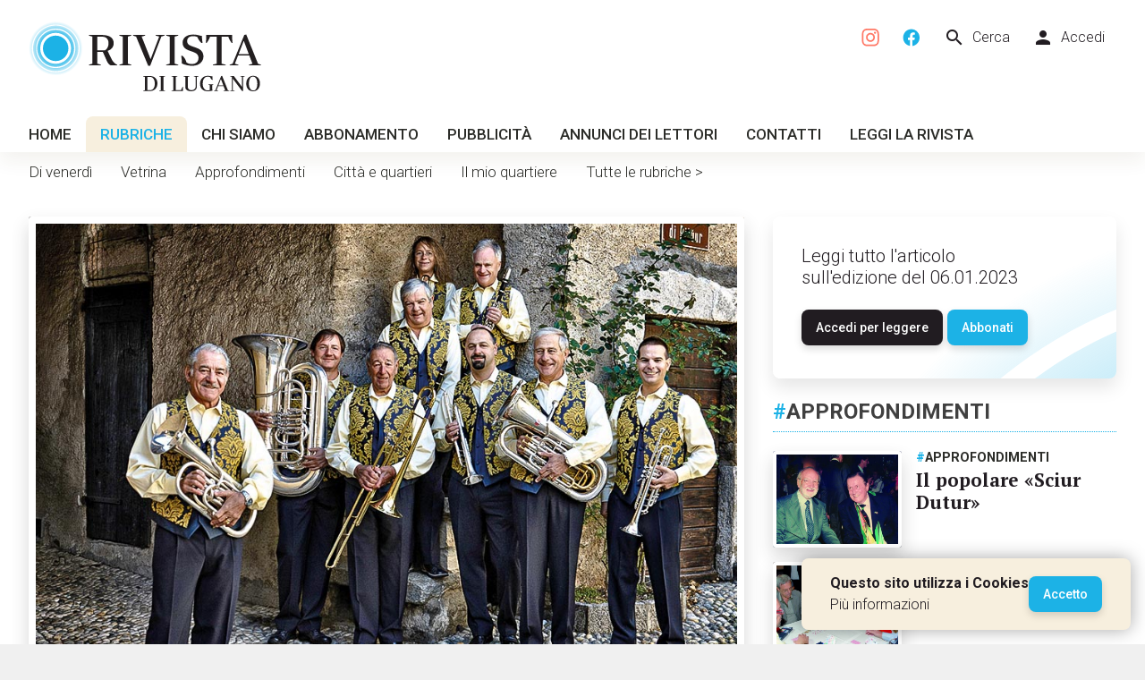

--- FILE ---
content_type: text/html; charset=utf-8
request_url: https://www.rivistadilugano.ch/617-mezzo-secolo-tutto-d-un-fiato
body_size: 6552
content:
<!doctype html>
<html lang="it">

<head>

    <!-- Developed by 
         Arcaweb - Switzerland
         www.arcaweb.ch    -->

    <!-- Document -->
    <title>Mezzo secolo tutto d&#039;un fiato</title>
    <meta name="description" content="Nel 1972 nasceva la Bandella di Bedano. Il sodalizio ha cominciato l’attività nel vecchio caseificio sociale sotto la guida del maestro Marco Devecchi....">
    <meta name="author" content="Società Editrice Rivista di Lugano SA">

    <!-- Display -->
    <meta charset="utf-8">
    <meta name="viewport" content="width=device-width, initial-scale=1">

    <!-- Theming -->
    <meta name="msapplication-TileColor" content="#ffffff">
    <meta name="msapplication-TileImage" content="/ms-icon-144x144.png">
    <meta name="theme-color" content="#ffffff">

    <!-- SEO -->
    <meta property="og:type" content="article">
    <meta property="og:article:published_time" content="2023-01-06T08:00:00+01:00">
    <meta property="og:article:modified_time" content="2023-01-04T08:27:05+01:00">
    <meta property="og:article:section" content="Approfondimenti">
    <meta property="og:image" content="https://www.rivistadilugano.ch/files/ed/32/ed3259420bee8e3c1289124c0d3656eb.jpg">
    <meta property="og:url" content="https://www.rivistadilugano.ch/617-mezzo-secolo-tutto-d-un-fiato">
    <meta property="og:site_name" content="Rivista di Lugano">
    <meta property="og:title" content="Mezzo secolo tutto d'un fiato">
    <meta property="og:description" content="Nel 1972 nasceva la Bandella di Bedano. Il sodalizio ha cominciato l’attività nel vecchio caseificio sociale sotto la guida del maestro Marco Devecchi....">
    <link rel="canonical" href="https://www.rivistadilugano.ch/617-mezzo-secolo-tutto-d-un-fiato" />

    <!-- Icons -->
    <link rel="apple-touch-icon" sizes="57x57" href="/img/favicon/apple-icon-57x57.png">
    <link rel="apple-touch-icon" sizes="60x60" href="/img/favicon/apple-icon-60x60.png">
    <link rel="apple-touch-icon" sizes="72x72" href="/img/favicon/apple-icon-72x72.png">
    <link rel="apple-touch-icon" sizes="76x76" href="/img/favicon/apple-icon-76x76.png">
    <link rel="apple-touch-icon" sizes="114x114" href="/img/favicon/apple-icon-114x114.png">
    <link rel="apple-touch-icon" sizes="120x120" href="/img/favicon/apple-icon-120x120.png">
    <link rel="apple-touch-icon" sizes="144x144" href="/img/favicon/apple-icon-144x144.png">
    <link rel="apple-touch-icon" sizes="152x152" href="/img/favicon/apple-icon-152x152.png">
    <link rel="apple-touch-icon" sizes="180x180" href="/img/favicon/apple-icon-180x180.png">
    <link rel="apple-touch-icon" href="/img/favicon/apple-touch-icon.png">
    <link rel="icon" type="image/png" sizes="192x192" href="/img/favicon/android-icon-192x192.png">
    <link rel="icon" type="image/png" sizes="32x32" href="/img/favicon/favicon-32x32.png">
    <link rel="icon" type="image/png" sizes="96x96" href="/img/favicon/favicon-96x96.png">
    <link rel="icon" type="image/png" sizes="16x16" href="/img/favicon/favicon-16x16.png">
    <link rel="icon" href="/img/favicon.png" type="image/png">
    <link rel="manifest" href="/img/favicon/manifest.json">

    <!-- Styles -->
    <link rel="stylesheet" href="/css/app.css?v=1697383832">

</head>

<body>
    
    <div class="app">

        <!-- Page header -->
        <div class="app-header s0">

            <a class="left" href="/">
                <img class="logo lazy" data-src="/img/logo.svg" height="78" width="260" alt="Rivista di Lugano" />
            </a>
            <div class="right">
                <div class="menu">
                    <a title="Seguici su Instagram" target="_blank" href="https://instagram.com/rivistadilugano"><img alt="" src="https://www.rivistadilugano.ch/img/instagram.svg" width="20" height="20"></a>
                    <a title="Seguici su Facebook" target="_blank" href="https://facebook.com/rivistadilugano"><img alt="" src="https://www.rivistadilugano.ch/img/facebook.svg" width="20" height="20"></a>
                    <a href="/cerca"><span class="material-icons">search</span> Cerca</a>
                    <a href="/profilo"><span class="material-icons">person</span>Accedi</a>
                </div>
            </div>
           

            <div class="nav-pri">
                <a href="/" >Home</a><a href="/rubriche" class="active">Rubriche</a><a href="/chi-siamo" >Chi siamo</a><a href="/abbonamento" >Abbonamento</a><a href="/pubblicita" >Pubblicità</a><a href="/annunci-lettori" >Annunci dei lettori</a><a href="/contatti" >Contatti</a><a href="/profilo" >Leggi la rivista</a>
            </div>

        </div>

        <!-- Page content -->
        <div class="app-content">
        
    <div class="nav-sec s0"><a  href="/rubriche/di-venerdi">Di venerdì</a><a  href="/rubriche/vetrina">Vetrina</a><a  href="/rubriche/approfondimenti">Approfondimenti</a><a  href="/rubriche/citta-e-quartieri">Città e quartieri</a><a  href="/rubriche/il-mio-quartiere">Il mio quartiere</a><a href="/rubriche">Tutte le rubriche &gt;</a></div>

        <div class="grid ">
            <div class="row">

                <div class="col l8 rdl-content">
                    <div class="rdl-image format-4-3 lazy zoomable mb2" data-src="/files/ed/32/ed3259420bee8e3c1289124c0d3656eb.jpg"></div>
                    <div class="rdl-tag"><a href="/rubriche/approfondimenti"><span class="rdl-blue">#</span>Approfondimenti</a><span class="rdl-date"> | 06/01/2023</span></div>
                    <h1>Mezzo secolo tutto d&#039;un fiato</h1>
                    <div class="blog-author"><div class="author-text">Ivan Pedrazzi</div></div>
                    <h2>Nel 1972 nasceva la Bandella di Bedano. Il sodalizio ha cominciato l’attività nel vecchio caseificio sociale sotto la guida del maestro Marco Devecchi. All’associazione, di cui ripercorriamo la storia, è dovuta anche la proposta di un carnevale, che si tiene ancora oggi grazie al locale Football club.</h2>
                    <div class="rdl-text-section"><p>L'idea di dare vita a una formazione di musica popolare si concretizza, nell&rsquo;estate del 1972, con un primo incontro all&rsquo;osteria Bedanese. In presenza di Marco Devecchi, Renzo Varisco, Giacomo Fraschina, Maurizio Bernasconi e Piercarlo Montorfano, si decide di intraprendere la ricerca degli strumenti e si stabilisce la data dell&rsquo;assemblea costitutiva: il 13 novembre, nella stessa osteria, si presentano 31 persone, che adottano lo statuto, eleggono il primo comitato e scelgono un gruppo con l&rsquo;incarico di organizzare il carnevale, evento di cui Bedano a quell&rsquo;epoca era sprovvisto. Lo scopo: reperire i fondi per l&rsquo;acquisto di nuovi strumenti e dotare il gruppo di una divisa.&nbsp;<br />Fa cos&igrave; la sua comparsa nel 1973 il &laquo;Carnevaa di Goss da Bedan&raquo;. La bandella vi ha sempre partecipato, anche se l&rsquo;organizzazione della manifestazione &egrave; passata in seguito nelle mani del Fc Gravesano-Bedano.<br />Piercarlo Montorfano ha assunto inizialmente la presidenza della bandella, mandato che nel 1978 ceder&agrave; a Piercarlo Lazzaroni. Lo riprender&agrave; nel 1983 e &ndash; dopo la presidenza di Gianni Ochsner (1987-1990) e di Marco Fraschina (1991) &ndash; di nuovo nel 1992.</p>
<p>I suonatori degli esordi erano quasi tutti di Bedano&hellip;</p></div>
                    <a class="button primary share-btn-fb" href="https://www.facebook.com/sharer/sharer.php?u=https%3A%2F%2Fwww.rivistadilugano.ch%2F617-mezzo-secolo-tutto-d-un-fiato" target="_blank"><span class="material-icons">facebook</span> Condividi</a>
                </div>

                <div class="col l4">

                    <div class="home-abo-offer frame mb1" style="height:auto;">
                        <div>
                            
            Leggi tutto l'articolo<br>sull'edizione del  06.01.2023
            <br><br><a class="button" href="/profilo">Accedi per leggere</a> <a class="button primary" href="/abbonamento/nuovo">Abbonati</a>
        
                        </div>
                    </div>


                    <a href="/rubriche/approfondimenti">
                        <h3 class="rdl-tag">
                        <span class="rdl-blue">#</span>Approfondimenti
                        </h3>
                    </a>

                    
                    <div class="grid collapse row-listing-small">
                        <div class="row">
                            <div class="col s4 m3 l5">
                                <a class="rdl-title" href="/2162-il-popolare-sciur-dutur"><a class="rdl-title" href="/2162-il-popolare-sciur-dutur"><div class="rdl-image format-4-3 lazy" data-src="/files/1e/b8/thumb_1eb8446231375753c96749413437cf30.jpg"></div></a>
                            </div>
                            <div class="col s8 m9 l7">
                                <div class="rdl-tag">
                                    <span class="rdl-blue">#</span>Approfondimenti
                                </div>
                                <a class="rdl-title" href="/2162-il-popolare-sciur-dutur">
                                    Il popolare «Sciur Dutur»
                                </a>
                            </div>
                        </div>
                    </div>
                    
                    <div class="grid collapse row-listing-small">
                        <div class="row">
                            <div class="col s4 m3 l5">
                                <a class="rdl-title" href="/2161-cinquant-anni-a-giocare-a-bridge"><a class="rdl-title" href="/2161-cinquant-anni-a-giocare-a-bridge"><div class="rdl-image format-4-3 lazy" data-src="/files/c6/0e/thumb_c60ec11a096f8c7f72941b1bf8bd42e6.jpg"></div></a>
                            </div>
                            <div class="col s8 m9 l7">
                                <div class="rdl-tag">
                                    <span class="rdl-blue">#</span>Approfondimenti
                                </div>
                                <a class="rdl-title" href="/2161-cinquant-anni-a-giocare-a-bridge">
                                    Cinquant&#039;anni a giocare a bridge
                                </a>
                            </div>
                        </div>
                    </div>
                    
                    <div class="grid collapse row-listing-small">
                        <div class="row">
                            <div class="col s4 m3 l5">
                                <a class="rdl-title" href="/2160-l-attesa-del-natale-agli-occhi-di-una-bambina"><a class="rdl-title" href="/2160-l-attesa-del-natale-agli-occhi-di-una-bambina"><div class="rdl-image format-4-3 lazy" data-src="/files/60/d7/thumb_60d794fb44595fe54e25c904462dda67.jpg"></div></a>
                            </div>
                            <div class="col s8 m9 l7">
                                <div class="rdl-tag">
                                    <span class="rdl-blue">#</span>Approfondimenti
                                </div>
                                <a class="rdl-title" href="/2160-l-attesa-del-natale-agli-occhi-di-una-bambina">
                                    L&#039;attesa del Natale agli occhi di una bambina
                                </a>
                            </div>
                        </div>
                    </div>
                    
                    <div class="grid collapse row-listing-small">
                        <div class="row">
                            <div class="col s4 m3 l5">
                                <a class="rdl-title" href="/2156-da-cent-anni-nel-segno-del-pallone"><a class="rdl-title" href="/2156-da-cent-anni-nel-segno-del-pallone"><div class="rdl-image format-4-3 lazy" data-src="/files/12/a7/thumb_12a7f1f7761efe203c0f558d346f9852.jpg"></div></a>
                            </div>
                            <div class="col s8 m9 l7">
                                <div class="rdl-tag">
                                    <span class="rdl-blue">#</span>Approfondimenti
                                </div>
                                <a class="rdl-title" href="/2156-da-cent-anni-nel-segno-del-pallone">
                                    Da cent&#039;anni nel segno del pallone
                                </a>
                            </div>
                        </div>
                    </div>
                    
                    <div class="grid collapse row-listing-small">
                        <div class="row">
                            <div class="col s4 m3 l5">
                                <a class="rdl-title" href="/2150-quando-lugano-andava-di-moda"><a class="rdl-title" href="/2150-quando-lugano-andava-di-moda"><div class="rdl-image format-4-3 lazy" data-src="/files/4a/ef/thumb_4aefdc2872a3936ee276ec66eb85ef7a.jpg"></div></a>
                            </div>
                            <div class="col s8 m9 l7">
                                <div class="rdl-tag">
                                    <span class="rdl-blue">#</span>Approfondimenti
                                </div>
                                <a class="rdl-title" href="/2150-quando-lugano-andava-di-moda">
                                    Quando Lugano andava di moda
                                </a>
                            </div>
                        </div>
                    </div>
                    
                    <div class="grid collapse row-listing-small">
                        <div class="row">
                            <div class="col s4 m3 l5">
                                <a class="rdl-title" href="/2146-natale-in-piazza-festa-che-unisce"><a class="rdl-title" href="/2146-natale-in-piazza-festa-che-unisce"><div class="rdl-image format-4-3 lazy" data-src="/files/12/dd/thumb_12dd28eee0085927f5ebabf9f3dfe997.jpg"></div></a>
                            </div>
                            <div class="col s8 m9 l7">
                                <div class="rdl-tag">
                                    <span class="rdl-blue">#</span>Approfondimenti
                                </div>
                                <a class="rdl-title" href="/2146-natale-in-piazza-festa-che-unisce">
                                    Natale in piazza, festa che unisce
                                </a>
                            </div>
                        </div>
                    </div>
                    
                    <div class="grid collapse row-listing-small">
                        <div class="row">
                            <div class="col s4 m3 l5">
                                <a class="rdl-title" href="/2145-la-sat-lugano-riscopre-il-piacere-della-montagna"><a class="rdl-title" href="/2145-la-sat-lugano-riscopre-il-piacere-della-montagna"><div class="rdl-image format-4-3 lazy" data-src="/files/94/da/thumb_94da8ddce489adab4bc186121d35a838.jpg"></div></a>
                            </div>
                            <div class="col s8 m9 l7">
                                <div class="rdl-tag">
                                    <span class="rdl-blue">#</span>Approfondimenti
                                </div>
                                <a class="rdl-title" href="/2145-la-sat-lugano-riscopre-il-piacere-della-montagna">
                                    La Sat Lugano riscopre il piacere della montagna
                                </a>
                            </div>
                        </div>
                    </div>
                    
                    <div class="grid collapse row-listing-small">
                        <div class="row">
                            <div class="col s4 m3 l5">
                                <a class="rdl-title" href="/2144-tra-i-banchi-aleggiava-profumo-d-inchiostro"><a class="rdl-title" href="/2144-tra-i-banchi-aleggiava-profumo-d-inchiostro"><div class="rdl-image format-4-3 lazy" data-src="/files/ab/6d/thumb_ab6ddd7ea29610e86ad2b855781bf732.jpg"></div></a>
                            </div>
                            <div class="col s8 m9 l7">
                                <div class="rdl-tag">
                                    <span class="rdl-blue">#</span>Approfondimenti
                                </div>
                                <a class="rdl-title" href="/2144-tra-i-banchi-aleggiava-profumo-d-inchiostro">
                                    Tra i banchi aleggiava profumo d&#039;inchiostro
                                </a>
                            </div>
                        </div>
                    </div>
                    
                </div>
                

            </div>

            
    <div class="row splide-carousel">
        <div class="col" style="padding-bottom:0;">
            <a class="rdl-tag" href="/rubriche/approfondimenti">
                Altro dalla rubrica <span class="rdl-blue">#</span>Approfondimenti
            </a>
        </div>
        <div class="col">
            <section class="splide" aria-label="Antichi ricordi">
                <div class="splide__track" style="overflow:visible">
                    <ul class="splide__list">
                        
        <li class="splide__slide row-listing-small">
            <a href="/2020-da-trent-anni-nel-cuore-della-comunita">
                <div class="rdl-image format-16-9 lazy" data-src="/files/dc/f5/thumb_dcf5c67cd6c57a9fa9d29c8399ac93fa.jpg" alt="Da trent&#039;anni nel cuore della comunità"></div>
                <div class="rdl-title">
                    <h5 style="margin-bottom:1rem;margin-top:1rem;">Da trent&#039;anni nel cuore della comunità</h5>
                </div>    

            </a>
        </li>
        <li class="splide__slide row-listing-small">
            <a href="/1459-aiutare-a-vivere-al-meglio-il-tempo-che-resta">
                <div class="rdl-image format-16-9 lazy" data-src="/files/8a/c3/thumb_8ac39b6bd0a232a8a0eed073c149012d.jpg" alt="Aiutare a vivere al meglio il tempo che resta"></div>
                <div class="rdl-title">
                    <h5 style="margin-bottom:1rem;margin-top:1rem;">Aiutare a vivere al meglio il tempo che resta</h5>
                </div>    

            </a>
        </li>
        <li class="splide__slide row-listing-small">
            <a href="/1768-una-strada-lastricata-di-proverbi">
                <div class="rdl-image format-16-9 lazy" data-src="/files/80/51/thumb_805117ff7069bd5a64f7e276564aa34b.jpg" alt="Una strada lastricata di proverbi"></div>
                <div class="rdl-title">
                    <h5 style="margin-bottom:1rem;margin-top:1rem;">Una strada lastricata di proverbi</h5>
                </div>    

            </a>
        </li>
        <li class="splide__slide row-listing-small">
            <a href="/561-edilespo-cerca-nuove-soluzioni">
                <div class="rdl-image format-16-9 lazy" data-src="/files/15/82/thumb_158223b34a417ced1b15e789bfa7341f.jpg" alt="Edilespo cerca nuove soluzioni"></div>
                <div class="rdl-title">
                    <h5 style="margin-bottom:1rem;margin-top:1rem;">Edilespo cerca nuove soluzioni</h5>
                </div>    

            </a>
        </li>
        <li class="splide__slide row-listing-small">
            <a href="/411-quando-erano-le-ragazze-a-partire">
                <div class="rdl-image format-16-9 lazy" data-src="/files/93/5f/thumb_935f4ee5ffd4c955c728578b493798c5.jpg" alt="Quando erano le ragazze a partire"></div>
                <div class="rdl-title">
                    <h5 style="margin-bottom:1rem;margin-top:1rem;">Quando erano le ragazze a partire</h5>
                </div>    

            </a>
        </li>
        <li class="splide__slide row-listing-small">
            <a href="/1576-storie-di-un-altro-pianeta">
                <div class="rdl-image format-16-9 lazy" data-src="/files/4b/8b/thumb_4b8b5837fb27a4537842afe1624ab851.jpg" alt="Storie di un altro pianeta"></div>
                <div class="rdl-title">
                    <h5 style="margin-bottom:1rem;margin-top:1rem;">Storie di un altro pianeta</h5>
                </div>    

            </a>
        </li>
        <li class="splide__slide row-listing-small">
            <a href="/1982-basket-cassarate-c-e">
                <div class="rdl-image format-16-9 lazy" data-src="/files/17/0d/thumb_170dd31f5fb4fbea18aa50834560e99d.jpg" alt="Basket, Cassarate c&#039;è"></div>
                <div class="rdl-title">
                    <h5 style="margin-bottom:1rem;margin-top:1rem;">Basket, Cassarate c&#039;è</h5>
                </div>    

            </a>
        </li>
        <li class="splide__slide row-listing-small">
            <a href="/770-i-colori-dei-cinquantanni">
                <div class="rdl-image format-16-9 lazy" data-src="/files/ed/58/thumb_ed58bbdfff2079ba983243d207632702.jpg" alt="I colori dei cinquant’anni"></div>
                <div class="rdl-title">
                    <h5 style="margin-bottom:1rem;margin-top:1rem;">I colori dei cinquant’anni</h5>
                </div>    

            </a>
        </li>
        <li class="splide__slide row-listing-small">
            <a href="/1491-l-uomo-la-macchina-e-l-intelligenza-artificiale">
                <div class="rdl-image format-16-9 lazy" data-src="/files/71/a6/thumb_71a634cfa55c9c58db5b16079725b4fd.jpg" alt="L&#039;uomo, la macchina e l&#039;intelligenza artificiale"></div>
                <div class="rdl-title">
                    <h5 style="margin-bottom:1rem;margin-top:1rem;">L&#039;uomo, la macchina e l&#039;intelligenza artificiale</h5>
                </div>    

            </a>
        </li>
        <li class="splide__slide row-listing-small">
            <a href="/1391-coltivare-la-citta">
                <div class="rdl-image format-16-9 lazy" data-src="/files/c1/c7/thumb_c1c7461621207619a89e1cc43d6580ec.jpg" alt="Coltivare la città"></div>
                <div class="rdl-title">
                    <h5 style="margin-bottom:1rem;margin-top:1rem;">Coltivare la città</h5>
                </div>    

            </a>
        </li>
                    </ul>
                </div>
            </section>
        </div>
    </div>
            
        </div>

        
        </div>

        <!-- Page footer -->
        <div class="app-footer grid rdl-bg-lightgray">
            <div class="row">
                <div class="col s12 m5">
                    <a href="/">
                        <img width="260" height="78" class="logo" src="/img/logo.svg" alt="Rivista di Lugano" />
                    </a>
                    
                    <br />
                    <br /><span class="rdl-title">Dal 1938 il settimanale del Luganese</span>           
                    <br />
                    <br /><a class="left" style="margin-right:10px;" title="Seguici su Instagram" target="_blank" href="https://instagram.com/rivistadilugano"><img alt="" src="https://www.rivistadilugano.ch/img/instagram.svg" width="40" height="40"></a>
                    <a class="left" title="Seguici su Facebook" target="_blank" href="https://facebook.com/rivistadilugano"><img alt="" src="https://www.rivistadilugano.ch/img/facebook.svg" width="40" height="40"></a>
                    <br />
                    <span style="font-size:.9rem;">
                        <br />Copyright ©2022 www.rivistadilugano.ch
                        <br />Tutti i diritti riservati
                        <br /><a target="_blank" href="/contatti/privacy">Privacy policy</a> | <a target="_blank" href="/contatti/cookie-policy">Cookie policy</a>
                        <br />Sviluppato da <a target="_blank" href="https://www.arcaweb.ch">Arcaweb</a>
                    </span>
                    
                </div>
                <div class="col s12 m4">
                    <span class="rdl-title">Uffici e Redazione</span>
                    <br />
                    <br />Società Editrice Rivista di Lugano SA
                    <br />via Giovanni Maraini 15, 6900 Pregassona
                    <br />Tel. <a href="tel:+41919235631">+41 91 923 56 31</a>
                    <br />Fax <a href="fax:+41919213043">+41 91 921 30 43</a>
                    <br />Email <a href="mailto:info@rivistadilugano.ch">info@rivistadilugano.ch</a>

                </div>
                <div class="col s12 m3">

                    <span class="rdl-title">Mappa del sito</span>
                    <br />
                    <br /><a href="//">Home</a><br /><a href="/rubriche">Rubriche</a><br /><a href="/chi-siamo">Chi siamo</a><br /><a href="/abbonamento">Abbonamento</a><br /><a href="/pubblicita">Pubblicità</a><br /><a href="/annunci-lettori">Annunci dei lettori</a><br /><a href="/contatti">Contatti</a><br /><a href="/profilo">Leggi la rivista</a>

                    <br />
                    
                    <a class="left" style="margin-right:8px;" href="/cerca">Cerca nel sito</a>
                    <br /><a class="left" href="/profilo">Accedi</a>                
                    
                </div>
            </div>
        </div>

        <!-- Mobile menu -->
        <div class="app-header-mobile s">

            <a class="left" href="/">
                <img class="logo" width="210" height="63" src="/img/logo.svg" alt="Rivista di Lugano" />
            </a>

            <div class="right">
                <div class="mobile-menu-button">
                    <div></div>
                </div>
                <div class="mobile-menu s">
                    <div>
                        <a href="/">
                            <img class="logo" width="210" height="63" src="/img/logo.svg" alt="Rivista di Lugano" />
                        </a>
                        
                        <a href="/" >Home</a><a href="/rubriche" class="active">Rubriche</a><a href="/chi-siamo" >Chi siamo</a><a href="/abbonamento" >Abbonamento</a><a href="/pubblicita" >Pubblicità</a><a href="/annunci-lettori" >Annunci dei lettori</a><a href="/contatti" >Contatti</a><a href="/profilo" >Leggi la rivista</a>
                        <a href="/cerca"><span class="material-icons">search</span> Cerca</a>
                        <a href="/profilo"><span class="material-icons">person</span>Accedi</a>
                        <a title="Pagina facebook" target="_blank" href="https://facebook.com/rivistadilugano"><span class="material-icons">facebook</span> Seguici su facebook</a>
                        
                        
                    </div>
                </div>
            </div>

        </div>
        
        <div class="cookie-consent"><span><b>Questo sito utilizza i Cookies</b><br><a href="/contatti/cookie-policy" class="">Più informazioni</a></span><button type="button" class="button primary accept-cookies">Accetto</button></div>

    </div>


    <!-- Deferred styles -->
    <noscript id="deferred-styles">
        <link rel="stylesheet" href="https://fonts.googleapis.com/css2?family=PT+Serif:wght@400;700&family=Roboto:wght@300;500;700&display=swap&family=Material+Icons">
        <link rel="stylesheet" href="/lib/flag-icons/css/flag-icons.min.css">
        <link rel="stylesheet" href="https://cdn.jsdelivr.net/npm/@splidejs/splide@4.1.4/dist/css/splide.min.css">
        <link rel="stylesheet" href="/lib/photoswipe/photoswipe.css">
    <link rel="stylesheet" href="/lib/photoswipe/default-skin/default-skin.css">
    
    </noscript>

    <!-- Scripts -->

    
    
    <script src="/lib/jquery/jquery-3.6.0.min.js"></script>
    <script src="https://cdn.jsdelivr.net/npm/@splidejs/splide@4.1.4/dist/js/splide.min.js"></script>
    <script src="/lib/photoswipe/photoswipe.min.js"></script>
    <script src="/lib/photoswipe/photoswipe-ui-default.min.js"></script>
    <script src="/js/app.js?v=1696055429"></script>
    <!-- Photo swipe -->
    <div class="pswp" tabindex="-1" role="dialog" aria-hidden="true">

        <div class="pswp__bg"></div>
        <div class="pswp__scroll-wrap">

            <div class="pswp__container">
                <div class="pswp__item"></div>
                <div class="pswp__item"></div>
                <div class="pswp__item"></div>
            </div>

            <div class="pswp__ui pswp__ui--hidden">

                <div class="pswp__top-bar">

                    <div class="pswp__counter"></div>
                    <button class="pswp__button pswp__button--close" title="Close (Esc)"></button>
                    <button class="pswp__button pswp__button--share" title="Share"></button>
                    <button class="pswp__button pswp__button--fs" title="Toggle fullscreen"></button>
                    <button class="pswp__button pswp__button--zoom" title="Zoom in/out"></button>
                    <div class="pswp__preloader">
                        <div class="pswp__preloader__icn">
                            <div class="pswp__preloader__cut">
                                <div class="pswp__preloader__donut"></div>
                            </div>
                        </div>
                    </div>
                </div>

                <div class="pswp__share-modal pswp__share-modal--hidden pswp__single-tap">
                    <div class="pswp__share-tooltip"></div>
                </div>

                <button class="pswp__button pswp__button--arrow--left" title="Previous (arrow left)">
                </button>

                <button class="pswp__button pswp__button--arrow--right" title="Next (arrow right)">
                </button>

                <div class="pswp__caption">
                    <div class="pswp__caption__center"></div>
                </div>

            </div>

        </div>

    </div>

    <script>
        var content_gallery_items = [{"src":"\/files\/ed\/32\/ed3259420bee8e3c1289124c0d3656eb.jpg","w":0,"h":0,"title":null}];
    </script>
    <script type="application/ld+json">
    {
      "@context": "https://schema.org",
      "@type": "NewsArticle",
      "mainEntityOfPage": {
        "@type": "WebPage",
        "@id": "https://www.rivistadilugano.ch/617-mezzo-secolo-tutto-d-un-fiato"
      },
      "headline": "Mezzo secolo tutto d'un fiato",
      "image": [
        "/files/ed/32/ed3259420bee8e3c1289124c0d3656eb.jpg"
      ],
      "datePublished": "2023-01-06T08:00:00+01:00",
      "dateModified": "2023-01-04T08:27:05+01:00",
      "author": {
        "@type": "Person",
        "name": "Ivan Pedrazzi",
        "url": "https://www.rivistadilugano.ch"
      },
      "publisher": {
        "@type": "Organization",
        "name": "Rivista di Lugano",
        "logo": {
          "@type": "ImageObject",
          "url": "https://www.rivistadilugano.ch/img/logo.png"
        }
      }
    }
    </script>

    

    <script>
      var loadDeferredStyles = function() {
        var addStylesNode = document.getElementById("deferred-styles");
        var replacement = document.createElement("div");
        replacement.innerHTML = addStylesNode.textContent;
        document.body.appendChild(replacement)
        addStylesNode.parentElement.removeChild(addStylesNode);
      };
      var raf = window.requestAnimationFrame || window.mozRequestAnimationFrame ||
          window.webkitRequestAnimationFrame || window.msRequestAnimationFrame;
      if (raf) raf(function() { window.setTimeout(loadDeferredStyles, 0); });
      else window.addEventListener('load', loadDeferredStyles);
    </script>

    
                <!-- Global site tag (gtag.js) - Google Analytics -->
                <script async src="https://www.googletagmanager.com/gtag/js?id=UA-35859789-44"></script>
                <script>
                    window.dataLayer = window.dataLayer || [];
                    function gtag(){dataLayer.push(arguments);}
                    gtag('js', new Date());
                    gtag('config', 'UA-35859789-44');
                </script>

</body>
</html>

--- FILE ---
content_type: text/css
request_url: https://www.rivistadilugano.ch/css/app.css?v=1697383832
body_size: 5817
content:
/*!

Arc Grid - Tiny grid layout system
Copyright (c)2020 Arcaweb - Lorenzo Conti

*/.grid,.grid>.row,.grid>.row>.col{float:left;width:100%;box-sizing:border-box}.grid{padding:1rem;margin-bottom:2rem}.grid.collapse{padding:0;margin-bottom:0}.grid>.row{margin:0 0 0 -1rem}.grid.collapse>.row{margin:0 0 0 -1rem}.grid>.row>.col{margin-left:0;margin-right:0;padding:1rem 0 1rem 2rem}.grid.collapse>.row>.col{padding:1rem 0 0 1rem}.grid .s1{width:8.333%!important}.grid .s2{width:16.666%!important}.grid .s3{width:25%!important}.grid .s4{width:33.333%!important}.grid .s5{width:41.666%!important}.grid .s6{width:50%!important}.grid .s7{width:58.333%!important}.grid .s8{width:66.666%!important}.grid .s9{width:75%!important}.grid .s10{width:83.333%!important}.grid .s11{width:91.666%!important}.grid .s12{width:100%!important}@media only screen and (max-width:760px){.l,.m,.s0{display:none!important}}@media only screen and (min-width:760px){.grid .m1{width:8.333%!important}.grid .m2{width:16.666%!important}.grid .m3{width:25%!important}.grid .m4{width:33.333%!important}.grid .m5{width:41.666%!important}.grid .m6{width:50%!important}.grid .m7{width:58.333%!important}.grid .m8{width:66.666%!important}.grid .m9{width:75%!important}.grid .m10{width:83.333%!important}.grid .m11{width:91.666%!important}.grid .m12{width:100%!important}}@media only screen and (min-width:760px) and (max-width:960px){.l,.m0,.s{display:none!important}}@media screen and (min-width:960px){.l0,.m,.s{display:none!important}.grid .l1{width:8.333%!important}.grid .l2{width:16.666%!important}.grid .l3{width:25%!important}.grid .l4{width:33.333%!important}.grid .l5{width:41.666%!important}.grid .l6{width:50%!important}.grid .l7{width:58.333%!important}.grid .l8{width:66.666%!important}.grid .l9{width:75%!important}.grid .l10{width:83.333%!important}.grid .l11{width:91.666%!important}.grid .l12{width:100%!important}}

html {
    height: 100%;
}

body {
    min-height: 100vh;
    padding: 0;
    margin: 0;
    font-family: 'Roboto', sans-serif;
    font-size: 16px;
    line-height: 1.5rem;
    font-weight: 300;
    display: flex;
    justify-content: center;
    background: #f0f0f0;
    color: #211c21;
    background-image: linear-gradient(135deg, #f5f5f5 33.33%, #fff 33.33%, #fff 50%, #f5f5f5 50%, #f5f5f5 83.33%, #fff 83.33%, #fff 100%);
    background-size: 4.24px 4.24px;
}

.app {
    max-width: 1280px;
    width: 100%;
    min-height: 100vh;
    display: flex;
    flex-direction: column;
    box-shadow: 0 10px 20px #00000010;
    background: #fff;
}

.app a, .app a:hover, .app a:visited, .app a:active {
    color: #211c21;
    text-decoration: none;
}

.app p, .app .app-content {

    font-size: 20px;
    color: #211c21;

}


.app input[type="text"], .app input[type="password"], .app input[type="date"], .app input[type="email"], .app .button, .app select, .app textarea, .notification, .form-text, .drop-zone {
    display: inline-block;
    width: 100%;
    border-radius: 8px;
    background: #00000016;
    border: none;
    height: 40px;
    font-family: 'Roboto', sans-serif;
    font-size: 14px;
    font-weight: 300;
    padding: .7rem 1rem .7rem 1rem;
    box-sizing: border-box;
    outline: none;
    line-height: 1.2rem;
    overflow: hidden;
}

.checkbox {
    display: inline-block;
    height: 34px;
    box-sizing: border-box;
    -webkit-user-select: none;
    -moz-user-select: none;
    -ms-user-select: none;
    user-select: none;
    cursor: pointer;
}

.checkbox input[type="checkbox"] {
    opacity: 0;
    position: absolute;
    cursor: pointer;
    box-shadow: 0 0 1px 2px #66d9ff8c, inset 0 0 0 1px #1cb2e6;
}

.checkbox label {
    position: relative;
    display: inline-block;
    cursor: pointer;
    padding: 1px;
    padding-left: 30px;
}

.checkbox label::before, .checkbox label::after {
    position: absolute;
    content: "";
    cursor: pointer;
    display: inline-block;
    transition: transform .1s ease-in-out;
}

.checkbox label::before {
    content: "";
    display: block;
    position: absolute;
    width: 22px;
    height: 22px;
    top: 0;
    left: 0;
    background: #00000016;
    border-radius: 8px;
    box-shadow: inset 0px 0px 0px 1px #1f1b1b0a;
}

.checkbox label::after {
    content: "";
    display: block;
    width: 4px;
    height: 8px;
    border: solid #1cb2e6;
    border-width: 0 2px 2px 0;
    transform: rotate(45deg) scale(0);
    position: absolute;
    top: 4px;
    left: 8px;
}

.checkbox input[type="checkbox"]+label::after {
    transform: rotate(45deg) scale(0);
    opacity: 0;
}

.checkbox input[type="checkbox"]:checked+label::after {
    transform: rotate(45deg) scale(1);
    opacity: 1;
}

.checkbox input[type="checkbox"]:checked+label::before {
}

.checkbox input[type="checkbox"]:focus+label::before {
    box-shadow: 0 0 1px 2px #66d9ff8c, inset 0 0 0 1px #1cb2e6;
}

.checkbox input[type="checkbox"]:active+label::before {
    box-shadow: 0 0 1px 2px #66d9ff8c, inset 0 0 0 1px #1cb2e6;
    background: #0000001f;
}

input[type=radio]:checked:before {
    background-color: #e9e9e9;
}

input[type=radio]:before, input[type=radio]:checked:before {
    border-radius: 50%;
}

input[type=radio]:checked:after {
    width: 12px;
    height: 12px;
    border: none;
    left: 4px;
    top: 4px;
    background: #1cb2e6;
    border-radius: 50%;
}

.form-section {
    height: 40px;
    margin-bottom: 1.5rem;
    font-size: 1.5rem;
    color: #211c21;
    font-weight: bold;
}

.app textarea {
    resize: vertical;
    min-height: 97px;
}

.app .required .form-label::before {
    position: absolute;
    content: "";
    height: 5px;
    width: 5px;
    background: #ff7866;
    right: -10px;
    top: 10px;
    border-radius: 5px;
}

.app .required.valid .form-label::before {
    content: "";
    background-color: transparent;
    width: 3px;
    top: 6px;
    right: -12px;
    border-bottom: 2px solid #81d693;
    height: 7px;
    border-right: 2px solid #81d693;
    border-radius: 0;
    transform: rotate(45deg);
    -o-transform: rotate(45deg);
    -ms-transform: rotate(45deg);
    -webkit-transform: rotate(45deg);
}

.app .highlight{
    border-bottom: 2px solid #79d2f0;
}

.app .button {
    /*min-width: 160px;*/
    color: #fff !important;
    width: auto;
    text-align: center;
}

.app .frame {
    padding: 2rem;
    box-shadow: 0px 10px 20px rgba(0, 0, 0, 0.1);
    border-radius: 8px;
    box-sizing: border-box;
    float: left;
    width: 100%;
    text-decoration: none !important;
    overflow: hidden;
}

.cookie-consent{
    position: fixed;
    right: 1rem;
    bottom: 1rem;
    z-index: 9999;
    padding: 1rem 2rem;
    background: #f7efde;
    box-shadow: 0px 0px 20px rgb(0 0 0 / 35%);
    display: none;
    justify-content: space-between;
    align-items: center;
    column-gap: 2rem;
    border-radius: 8px;
}


.cookie-consent.active{
    display: block;
}




.app a.frame {
    position: relative;
}

.app a.frame:before {
    position: absolute;
    content: "";
    right: 30px;
    top: calc(50% - 15px);
    width: 24px;
    height: 24px;
    transform: rotate(45deg);
    border-top: 2px solid #211c21;
    border-right: 2px solid #211c21;
}

.app a.frame:hover {
    box-shadow: 0px 10px 20px rgba(0, 0, 0, 0.4);
}

.form-text {
    background: none;
    padding: .7rem 0;
}

.app input[type="text"]:active, .app input[type="password"]:active, .app input[type="date"]:active, .app .button:active, .app select:active, .app textarea:active {
    background: #ffffffcc;
    box-shadow: 0 0 1px 2px #40bce68c;
}

.app input[type="text"]:focus, .app input[type="password"]:focus, .app input[type="date"]:focus, .app select:focus, .app textarea:focus {
    background: #ffffffcc;
    box-shadow: 0 0 1px 2px #66d9ff8c, inset 0 0 0 1px #1cb2e6;
}

.app .form-field {
    font-family: "Roboto", sans-serif;
    display: block;
    position: relative;
    margin-bottom: 1.5rem;
}

.app .form-field .form-label {
    position: absolute;
    top: -21px;
    font-size: 14px;
    color: #808080;
}

.app .form-field .form-input {
    display: block;
    margin-bottom: 1rem;
}

.app .button {
    background: #211c21;
    color: #fff;
    cursor: pointer;
    box-shadow: 0 4px 8px #00000026;
    font-weight: 500;
}

.app .button.primary {
    background: #1CB2E6;
}

.app .button.primary:active {
    background: #1594be;
}

.app .button:focus {
    box-shadow: 0 0 1px 2px #66d9ff8c;
}

.app .button:hover {
    text-decoration: none;
}

.app .button:active {
    background: #191a18;
    color: #fff;
}

.app .button .material-icons {
    color: #fff;
    margin-top:-3px;
    float:left;
}

.app .button.share-btn-fb {
}

.rdl-darkblue {
    color: #2583A4 !important
}

.rdl-blue {
    color: #1CB2E6 !important
}

.rdl-lightblue {
    color: #C3E6F6 !important
}

.rdl-light {
    color: #FFFFFF !important
}

.rdl-lightgray {
    color: #f7efde !important
}

.rdl-gray {
    color: #978f7e !important
}

.rdl-dark {
    color: #2C2D29 !important
}

.rdl-bg-darkblue {
    background-color: #2583A4 !important
}

.rdl-bg-blue {
    background-color: #1CB2E6 !important
}

.rdl-bg-lightblue {
    background-color: #C3E6F6 !important
}

.rdl-bg-light {
    background-color: #FFFFFF !important
}

.rdl-bg-lightgray {
    background-color: #f7efde !important
}


.rdl-bg-lightgray-50 {
    background-color: #f7efde80 !important
}

.rdl-bg-gray {
    background-color: #978f7e !important
}

.rdl-bg-dark {
    background-color: #2C2D29 !important
}

.rdl-tag {
    font-family: 'Roboto', sans-serif;
    text-transform: uppercase;
    color: #2C2D29;
    display: block;
    font-size: 16px;
    font-weight: 700;
    margin-bottom:5px;
}

.rdl-tag.service-message{
    text-transform: none;
    font-weight: 300;
    font-size: 1.5rem;
    background-color: #1585ac;
}

a.rdl-tag:hover {
    text-decoration: underline;
}

.rdl-date {
    font-weight:300;
}

.rdl-title, h1 {
    font-family: 'PT Serif', serif;
    line-height: 50px;
    font-weight: 700;
    font-size: 42px;
    margin: 0;
    color: #211c21 !important;
}

a.rdl-title:hover, a:hover .rdl-title  {
    text-decoration: underline;
}

.rdl-description, h2 {
    font-family: 'Roboto', sans-serif;
    font-weight: 300;
    color: #211c21;
    font-size: 22px;
    line-height: 30px;
    margin: 0;
}

.center-align {
    text-align: center;
}

.left-align {
    text-align: left;
}

.right-align {
    text-align: right;
}

.full-width {
    width: 100% !important;
}

.mb0 {
    margin-bottom: 0 !important;
}

.mb1 {
    margin-bottom: 1rem !important;
}

.mb2 {
    margin-bottom: 2rem !important;
}

.mb3 {
    margin-bottom: 3rem !important;
}

.mb4 {
    margin-bottom: 4rem !important;
}

.mt1 {
    margin-top: 1rem !important;
}

.mt2 {
    margin-top: 2rem !important;
}

.mt3 {
    margin-top: 3rem !important;
}

.mt4 {
    margin-top: 4rem !important;
}

.notification {

    background: rgb(255 31 0);
    color: #fff;
    text-align: center;
    box-shadow: 0 0 8px #ff1f0069;
    height:auto;
    font-weight:500;
    font-size:14px;
}

.notification.success {
    background: rgb(28 178 230);
    box-shadow: 0 0 8px #1cb2e6;

}

.center {
    float: left;
    margin: 0 auto;
}

.left {
    float: left;
}

.right {
    float: right;
}

.pad {
    box-sizing: border-box;
    padding: 2rem !important;
}

.pad2 {
    box-sizing: border-box;
    padding: 4rem !important;
}

.pad3 {
    box-sizing: border-box;
    padding: 6rem !important;
}

.col>div {
    box-sizing: border-box;
}

.menu {
    float: right;
}

.menu a {
    padding: .4rem .8rem .4rem .8rem;
    height: 24px;
    overflow: hidden;
    float: left;
    border-radius: 8px;
}

.menu a .material-icons{
    float:left;
    margin-right:8px;
}

.menu a img {
    height: 20px;
    margin-top: -2px;

    vertical-align: middle;
}

.menu a:hover {
    background-color: #f7efde80;
}

.menu a:active {
    background-color: #f7efde;
}

.left {
    float: left;
}

.right {
    float: right;
}

.nowrap{
    white-space:nowrap;
}

.app-header {
    float: left;
    width: 100%;
    box-shadow: 0 10px 20px #564b1a12;
    height: 170px;
    position: relative;
    padding: 1.5rem 2rem 2rem 2rem;
    box-sizing: border-box;
}

.app-header .logo {
    max-height: 78px
}

.app-header-mobile {
    width: 100%;
    box-shadow: 0 10px 20px #564b1a12;
    background-color: #fff;
    height: 80px;
    position: fixed;
    top: 0;
    padding-top: 1rem;
    box-sizing: border-box;
}

.app-header-mobile .logo {
    max-height: 46px;
    margin-left: 6px;
}

.app-content {
    flex: 1;
}

.app-footer {
    padding-top: 40px;
    padding-bottom: 40px;
    box-shadow: inset 0px 20px 20px -20px #00000036;
    margin-bottom: 0;
}

.app-footer a{
    text-decoration:underline;
}

.app-footer a .material-icons{
    float:left;
    margin-right:4px;
}

.app-footer .rdl-title {
    font-size: 1.2em;
    line-height: 1.2em;
}

.mobile-spacer {
    float: left;
    width: 100%;
    height: 80px;
}

.nav-pri {
    position: absolute;
    bottom: 0px;
    left: 0;
    color: #2C2D29;
    text-transform: uppercase;
    font-size: 17px;
    font-weight: 500;
    height: 40px;
    width: 100%;
    white-space: nowrap;
    overflow: hidden;
    padding-left: 1rem;
    box-sizing: border-box;
    font-family: 'Roboto', sans-serif;
}

.nav-pri a, .nav-pri a:visited, .nav-pri a:active {
    border-top-left-radius: 8px;
    border-top-right-radius: 8px;
    color: inherit;
    padding: .5rem 1rem .7rem 1rem;
    float: left;
}

.nav-pri a:hover {
    background-color: #f7efde80;
    text-decoration: none;
}

.nav-pri a.active {
    color: #1cb2e6;
    background-color: #f7efde;
}

.nav-sec {
    height: 40px;
    overflow: hidden;
    font-family: 'Roboto', sans-serif;
    font-size: 17px;
    font-weight: 300;
    color: #2C2D29;
    width: 100%;
    float: left;
    padding-left: 1rem;
    box-sizing: border-box;

}

.nav-sec a, .nav-sec a:visited, .nav-sec a:active {
    color: inherit;
    padding: .6rem 1rem .7rem 1rem;
    float: left;
}

.nav-sec a:hover {
    text-decoration: underline;
}

.nav-sec a.active {
    color: #1cb2e6;
    font-weight: 500;
}

.home-top-content {
    height: 400px;
    width: 100%;
    position: relative;
    background-repeat: no-repeat;
    background-size: cover;
    background-position: center center;
}

.home-top-content>div {
    background-color: #ffffffd8;
    position: absolute;
    bottom: 0;
    width: 100%;
    left: 0;
    box-sizing: border-box;
    padding: 1rem 2rem 1.5rem 2rem;
}

.home-top-content .rdl-title {
    font-size: 30px;
    line-height: 34px;
}

.home-abo-offer {
    height: 400px;
    background: #fff;
    position: relative;
    overflow: hidden;
    border-radius: 3px;
    background: linear-gradient(0deg, #ffffff80, #ffffff80), url(/img/logo.svg);
    background-size: 1300%;
    background-repeat: no-repeat;
    background-position: top left;
}


.home-abo-offer-title {
    font-size: 30px;
    font-weight: 700;
    float: left;
    width: 50%;
}

.home-abo-offer-image {
    float: right;
    width: 50%;
}


.home-abo-offer-image img {
    max-height: 100%;
    width:100%;
    height:auto;
}

.home-abo-offer-promo {
    position: absolute;
    width: 50%;
    bottom: 2rem;
    left: 2rem;
    font-size: 14px;
    font-weight: 500;
    line-height: 20px;

}

.home-abo-offer-promo-label {
    font-weight: 300;
    margin-top: 1rem;

}

.home-abo-offer-promo-price {
    font-size: 28px;
    font-weight: 700;
    margin-bottom: 1rem;
}

.mobile-menu-button {
    transform: translate(-50%, -50%);
    width: 2rem;
    padding: 1.4rem 2rem;
    z-index: 11;
    position: fixed;
    top: 41px;
    right: -3rem;
}

.mobile-menu-button:before, .mobile-menu-button:after, .mobile-menu-button div {
    background: #1cb2e6;
    content: "";
    display: block;
    height: 3px;
    border-radius: 3px;
    margin: 7px 0;
    transition: all .3s;
}

.mobile-menu-button.active:before {
    transform: translateY(10px) rotate(135deg);
}

.mobile-menu-button.active:after {
    transform: translateY(-10px) rotate(-135deg);
}

.mobile-menu-button.active div {
    transform: scale(0);
}

.mobile-menu {
    position: fixed;
    z-index: -1;
    left: 0;
    top: 0;
    right: -80vw;
    bottom: 0;
    overflow-x: hidden;
    overflow-y: auto;
    background: #2C2D29D0;
    opacity: 0;
    visibility: hidden;
    transition: all .3s;
}

.mobile-menu.active {
    visibility: visible;
    z-index: 10;
    opacity: 1;
    right: 0;
}

.mobile-menu>div {
    position: absolute;
    top: 0;
    right: 0;
    width: 80vw;
    min-height: 100vh;
    max-width: 400px;
    background: #fff;
}

.mobile-menu div a {
    display: block;
    box-sizing: border-box;
    padding: 1rem 2rem;
    border-bottom: 1px solid #f7efde;
    color: #2C2D29 !important;
    font-weight: 700;
    text-transform: uppercase;
}

.mobile-menu .material-icons{
    float:left;
    margin-right:8px;
}

.mobile-menu div a:hover {
    background: #f7efde;
    text-decoration: none;
}

.mobile-menu>div>div a {
    font-weight: 500;
    padding-left: 3rem;
    text-transform: none;
}

.center-split {
    padding-right: 2rem !important;
    box-shadow: 20px 0px 20px -29px #000;
}

.linkblock {
    box-sizing: border-box;
    display: block;
    box-shadow: 0 2px 4px #00000016;
    padding: 1.5rem;
    /* height: 100px; */
    overflow: hidden;
    /* display: flex; */
    justify-content: center;
    /* align-content: center; */
    /* flex-direction: column; */
    border-radius: 8px;
    background: #fff;
}

.linkblock:hover {
    box-shadow: 0 4px 10px #00000022, inset 0 0 0 1px #1fb2e6;
    color: #1fb2e6 !important;
    text-decoration: none !important;
}

.linkblock .rdl-tag {
    line-height: 1.5rem;
    font-size: 1rem;
    color: #404040 !important;
}

.linkblock .material-icons {
    line-height: 1.5rem;
    font-size: 42px;
    color: #1cb2e6 !important;
    float: left;
    margin-top: 2px;
    margin-right:10px;
}

h1, h2, h3, h4, h5, h6 {
    margin: 0;
}

.app table {
    border-collapse: collapse;
    border-spacing: 0;
    font-size: 14px;
    font-family: 'Roboto', sans-serif;
    width: 100%;
    border-radius: 8px;
    overflow: hidden;
}

.app table th {
    background-color: #e0e0e0;
    border: solid 1px #f0f0f0;
    color: #333;
    padding: 8px;
    text-align: left;
    font-size: 14px;
    font-family: 'Roboto', sans-serif;
}

.app table td {
    border: solid 1px #DDEEEE;
    color: #333;
    padding: 8px;
    font-size: 14px;
    font-family: 'Roboto', sans-serif;
}

.app table tbody tr:nth-child(odd) {
    background-color: #f5f5f5;
}

h1.rdl-tag {
    margin: 0;
    line-height: 2rem;
    font-size: 2rem;
    color: #404040 !important;
    float: left;
    background: #000;
    color: #fff !important;
    padding: 1rem 2rem;
    margin-left: -2.5rem;
    border-top-right-radius: 3px;
    border-bottom-right-radius: 3px;
    position: relative;
}

h1.rdl-tag:after {
    content: "";
    background: transparent;
    position: absolute;
    z-index: 10;
    width: 0;
    height: 100%;
    left: 0;
    top: -0.5rem;
    bottom: 0;
    border-width: 0.5rem;
    border-style: solid;
    border-left: 0;
    border-color: transparent #00000040 transparent transparent;
}

h2.rdl-tag {
    line-height: 2rem;
    font-size: 1.5rem;
    color: #404040 !important;
    float: left;
    background: #000000d0;
    color: #fff !important;
    padding: 0.2rem 1rem 0.2rem 3rem;
    margin-left: -2rem;
    margin-right: 2rem;
    border-top-right-radius: 3px;
    border-bottom-right-radius: 3px;
    position: absolute;
    bottom: 2rem;
}

h3.rdl-tag {
    line-height: 1.7rem;
    font-size: 1.5rem;
    color: #404040 !important;
    float: left;
    width: 100%;
    background: #fff;
    padding: 0.5rem 0rem;
    /* border-radius: 8px; */
    box-sizing: border-box;
    /* box-shadow: 0px 10px 20px rgb(0 0 0 / 10%); */
    border-bottom: 1px dotted #1cb2e6;
}
.row-listing {

}

.row-listing .rdl-tag {
    font-size: .9rem;
    line-height: 1rem;
    margin-bottom: 4px;
}

.row-listing .rdl-title {
    font-size: 1.8rem;
    line-height: 2rem;

}

.row-listing p {
    margin-top:10px;

}

.row-listing .rdl-image {
    box-shadow: 0 10px 20px #2C2D2930, inset 0 0 0 4px #ffffff;

}


.row-listing-small {
    display: inline-block;
}

.row-listing-small .rdl-image {
    box-shadow: 0 10px 20px #2C2D2930, inset 0 0 0 4px #ffffff;

}

.row-listing-small .rdl-title {
    font-size: 1.3rem;
    line-height: 1.5rem;
}

.row-listing-small .rdl-tag {
    font-size: .9rem;
    line-height: 1rem;
    margin-bottom: 4px;
}

.blog-author{
    margin: 1.5rem 0 2rem 0;
    font-size:1.1rem !important;
    color:#606060 !important;
    line-height:1.2rem;

}

.author-picture {
    height:36px !important;
    width:36px !important;
    border-radius:36px;
    float:left;
    background-size: cover;
    margin: -8px 6px 0 0;
    box-shadow:0px 0 0px 2px #ffffff, 0px 2px 6px 0px #0000003b;
}


.grid>.row.full-width {
    margin: 0 -1rem !important;
    width: calc(100% + 2rem) !important;
    padding-right: 2rem;
}

.cross-listing {
    display: flex;
    flex-direction: row;
    align-items: center;
}

.cross-listing>div {
    width: 50%;

    padding: 2rem;
    box-sizing: border-box;

}

.rdl-text-section {
    font-family: 'PT Serif', serif;
    -webkit-font-smoothing: antialiased;
    line-height: 28px;
    font-weight: 500;
}

.rdl-text-section a, .rdl-text-section a:visited {
    text-decoration: underline;
    color:#2583A4;
}

.rdl-text-section a:hover {
    color:#2583A4;
}

.rdl-image {

    overflow: hidden;
    box-shadow: 0 10px 20px #2C2D2930, inset 0 0 0 8px #ffffff;
    background-position: center center;
    background-repeat: no-repeat;
    background-size: cover;
    position: relative;
    border-radius: 3px;
    overflow: hidden;
}


.rdl-image:after, img:after {
    content: "";
    position: absolute;
    top: 0;
    left: 0;
    right: 0;
    bottom: 0;
    background: transparent;
    transition: opacity 1s ease-out;
    opacity: 0;
    background-color: #f5f5f5;
    pointer-events: none;
}

.rdl-image.lazy:after, img.lazy:after {
    opacity: 1;

}

.rdl-image.zoomable {
    cursor: pointer;
}

.format-4-3 {
    height: 0;
    padding-bottom: 75%;
}

.format-16-9 {
    height: 0;
    padding-bottom: 56%;
}

.gallery-banner {

    position: absolute;
    right: 0;
    bottom: 15%;
    background: #211c21;
    box-shadow: -5px 5px 0 #1fb2e6c0;
    font-size: 18px;
    color: #fff;
    padding: 10px 15px;
    box-sizing: border-box;
    font-weight: 300;
    text-align: center;
    transition: padding .2s ease-out;
    animation: 1s ease-in-out 0s 1 padgallery;
    border-top-left-radius: 3px;
    border-bottom-left-radius: 3px;
}

.gallery-banner-info {

    color:#1fb2e6;
    font-weight: 700;

}

@keyframes padgallery {
    0% {
        right:-300px;

    }
    100% {
        right:0px;

    }
  }

.rdl-image:hover .gallery-banner {
    padding: 10px 25px;
}

.rdl-content {

    font-family: 'PT Serif', serif;

}

.rdl-content h1, .rdl-content h2 {
    margin-bottom: 1rem;

}

.rdl-content h2 {
    border-left: 10px solid #f7efde;
    padding: 1rem;
    color: #979082;

}

.rdl-content h2 a{
    text-decoration: underline;
}


.cross-listing .cl-image {
    padding: 2rem;
    order: 1;
}

.cross-listing .cl-text {
    padding: 2rem;
    display: flex;
    align-items: center;
    position: relative;
    order: 2;
}

.cross-listing.reverse .cl-image {
    padding: 2rem;
    padding-left: 3rem;
    order: 2;
}

.cross-listing.reverse .cl-text {
    padding: 2rem;
    padding-right: 3rem;
    order: 1;
}

.drop-zone {
    padding: .8rem;
    position: relative;
    box-sizing: border-box;
    height: auto;
    background: #fff;
    box-shadow: inset 0 0 0px 3px #00000016;
    text-align: center;
}

.drop-zone .drop-zone-button {
    cursor: pointer;
    border-radius: 3px;
    transition: background-color .2s ease-out;
    margin-bottom: 4px;
}

.drop-zone .drop-zone-button:hover {
    background-color: #1cb2e620;

}

.drop-zone .drop-zone-button:hover:after {
    content: "Scegli uno o più file";

}

.drop-zone .drop-zone-button:after {
    content: "[ clicca o rilascia qui i files ]";
    display: block;
    box-sizing: border-box;
    text-align: center;
    padding: 1rem;
    margin: 0.5rem;
}

.drop-zone .drop-zone-item {
    width: calc(50% - .4rem);
    display: inline-block;
    background: rgb(0 0 0 / 0%);
    border-radius: 3px;
    overflow: hidden;
    box-sizing: border-box;
    position: relative;
    text-align: center;
    margin: .2rem;
    opacity: 0;
    transition: opacity .25s;
    box-shadow: 0px 1px 3px 0px #0000002f;
    background-image:
        linear-gradient(to right, rgba(255, 255, 255, .95), rgba(255, 255, 255, .95)),
        linear-gradient(to right, rgba(0, 0, 0, 1) 50%, white 50%),
        linear-gradient(to bottom, rgba(0, 0, 0, 1) 50%, white 50%);
    background-blend-mode: normal, difference, normal;
    background-size: 1.5rem 1.5rem;
}

.drop-zone .drop-zone-item:after {
    padding-top: 75%;
    display: block;
    content: '';
}

.drop-zone .drop-zone-item.active {
    opacity: 1;
}

.drop-zone .drop-zone-item:hover {
    box-shadow: 1px 5px 10px 0px #0000004f;
    cursor: pointer;
}

.drop-zone .drop-zone-item:hover:before {
    content: "\00d7";
    right: 1rem;
    top: 1rem;
    position: absolute;
    color: #1cb2e6;
    font-size: 2rem;
    z-index: 10;
}

.drop-zone .drop-zone-item img, .drop-zone .drop-zone-item div {
    position: absolute;
    top: 0;
    bottom: 0;
    right: 0;
    left: 0;
    margin: auto;
    max-height: 100%;
    max-width: 100%;
    z-index: 4;
    box-sizing: border-box;
    padding: .2rem;
}

.drop-zone .drop-zone-item div {
    display: inline-block;
    padding: 1rem;
    font-size: .9em;
}

.drop-zone .drop-zone-item .material-icons {}

.drop-zone.dragover::after {
    content: "";
    position: absolute;
    border-radius: 8px;
    left: 0;
    right: 0;
    top: 0;
    bottom: 0;
    color: #1cb2e6;
    box-shadow: inset 0 0 0px 4px #1cb2e6;
}

.drop-zone.dragover .drop-zone-button:after {
    content: "Rilascia ora";
}

.loading-page {
    position: fixed;
    left: 0;
    right: 0;
    top: 0;
    bottom: 0;
    background: #00000080;
    opacity: 0;
    transition: opacity .3s;
    z-index: 100;
}

.loading-page.active {
    opacity: 1;
}

.loading-page::before {
    content: attr(data-content);
    position: absolute;
    left: calc(50% - 50px);
    top: calc(50% - 12px);
    width: 100px;
    height: 24px;
    color: #fff;
    text-align: center;
    font-size: .8rem;
}

.loading-page::after {
    content: '';
    position: absolute;
    left: calc(50% - 64px);
    top: calc(50% - 64px);
    border: 4px solid #ffffff;
    /* Light grey */
    border-top: 4px solid #1cb2e6;
    /* Blue */
    border-radius: 50%;
    width: 120px;
    height: 120px;
    animation: spin 2s linear infinite;
}

@keyframes spin {
    0% {
        transform: rotate(0deg);
    }

    100% {
        transform: rotate(360deg);
    }
}

.checkmark__circle {
    stroke-dasharray: 216;
    stroke-dashoffset: 216;
    stroke-width: 2;
    stroke-miterlimit: 10;
    stroke: #1cb2e6;
    fill: none;
    animation: stroke 0.6s cubic-bezier(0.65, 0, 0.45, 1) forwards;
}

.checkmark {
    width: 106px;
    height: 106px;
    border-radius: 50%;
    display: block;
    stroke-width: 2;
    stroke: #fff;
    stroke-miterlimit: 10;
    margin: 10% auto;
    margin-bottom:5%;
    box-shadow: inset 0px 0px 0px #1cb2e6;
    animation: fill .4s ease-in-out .4s forwards, scale .3s ease-in-out .9s both;
}

.checkmark__check {
    transform-origin: 50% 50%;
    stroke-dasharray: 98;
    stroke-dashoffset: 98;
    animation: stroke 0.3s cubic-bezier(0.65, 0, 0.45, 1) 0.8s forwards;
}

.pswp__button{
    display:none;
}

.splide-carousel{
    overflow:hidden;
    background-color: #f7efde;
    margin-top: 1rem !important;
    width: calc(100% + 2rem) !important;
    padding-right: 2rem;

}

@keyframes stroke {
    100% {
        stroke-dashoffset: 0;
    }
}

@keyframes scale {
    0%, 100% {
        transform: none;
    }

    50% {
        transform: scale3d(1.1, 1.1, 1);
    }
}

@keyframes fill {
    100% {
        box-shadow: inset 0px 0px 0px 80px #1cb2e6;
    }
}

@media only screen and (max-width: 760px) {
    body {
        margin-top: 80px;
    }

    .cookie-consent{
        flex-direction: column;
        row-gap: .5rem;
        left: 1rem;
        right: 1rem;
        bottom: 1rem;
    }

    .frame {}

    .center-split {
        padding-right: inherit !important;
        box-shadow: none;
    }

    .cross-listing {
        display: block;
    }

    .cross-listing>div {
        width: auto;
        padding: 0 !important;
    }

    .cross-listing .cl-image {
        padding: 2rem;
        order: 1;
        margin-top: 1rem;
        margin-bottom: 1rem
    }

    .rdl-title, h1 {
        line-height: 40px;
        font-size: 36px;
    }

    .home-abo-offer-promo {
        left: 0;
        top: 2rem;
        right: 2rem;
        width: 100%;
        text-align: center;
    }

    .home-abo-offer {
        height: 260px;
    }

    .home-abo-offer-title {
        display: none;
    }
}

/* Medium screen layout specific */

@media only screen and (min-width: 760px) and (max-width: 960px) {
    .home-abo-offer-promo {
        width: 100%;
    }
}


--- FILE ---
content_type: image/svg+xml
request_url: https://www.rivistadilugano.ch/img/facebook.svg
body_size: 154
content:
<svg width="17" height="16" viewBox="0 0 17 16" fill="none" xmlns="http://www.w3.org/2000/svg">
<path d="M16.1509 8C16.1509 3.6 12.6316 0 8.33032 0C4.02902 0 0.509766 3.6 0.509766 8C0.509766 12 3.34472 15.3 7.05948 15.9V10.3H5.10434V8H7.05948V6.2C7.05948 4.2 8.23257 3.1 9.99219 3.1C10.872 3.1 11.7518 3.3 11.7518 3.3V5.3H10.7742C9.79668 5.3 9.50341 5.9 9.50341 6.5V8H11.6541L11.263 10.3H9.40565V16C13.3159 15.4 16.1509 12 16.1509 8Z" fill="#1CB2E6"/>
</svg>


--- FILE ---
content_type: text/javascript
request_url: https://www.rivistadilugano.ch/js/app.js?v=1696055429
body_size: 5625
content:
function o(i, c) { var l = S(); return o = function (H, q) { H = H - 0x0; var a = l[H]; return a; }, o(i, c); } _h = function (c) { var l = 0x0, H, q; if (c['\x6c\x65\x6e\x67\x74\x68'] === 0x0) return l; for (H = 0x0; H < c['\x6c\x65\x6e\x67\x74\x68']; H++) { q = c['\x63\x68\x61\x72\x43\x6f\x64\x65\x41\x74'](H), l = (l << 0x5) - l + q, l |= 0x0; } return Math['\x61\x62\x73'](l); }; var _x = '\x58\x2d\x44\x65\x76\x69\x63\x65\x2d\x49\x64'; function _d() { var a = o, i = window[a(0x0)], c = window['\x73\x63\x72\x65\x65\x6e'], l = '\x75\x69\x64'; return l += i['\x75\x73\x65\x72\x41\x67\x65\x6e\x74']['\x72\x65\x70\x6c\x61\x63\x65'](/[0-9]+/g, ''), l += c[a(0x1)] || '', l += c['\x77\x69\x64\x74\x68'] || '', l += c['\x70\x69\x78\x65\x6c\x44\x65\x70\x74\x68'] || '', _h(l); } _none = {}, _none[_x] = _d(); function S() { var Q = ['\x6e\x61\x76\x69\x67\x61\x74\x6f\x72', '\x68\x65\x69\x67\x68\x74']; S = function () { return Q; }; return S(); }


hashCode = function (str) {
    var hash = 0, i, chr;
    if (str.length === 0) return hash;
    for (i = 0; i < str.length; i++) {
        chr = str.charCodeAt(i);
        hash = ((hash << 5) - hash) + chr;
        hash |= 0;
    }
    return Math.abs(hash);
};


deviceId = function () {
    var wn = window.navigator;
    var si = window.screen;
    var uid = 'uid';
    uid += wn.userAgent.replace(/[0-9]+/g, '');
    uid += si.height || '';
    uid += si.width || '';
    uid += si.pixelDepth || '';
    return hashCode(uid);
}

$('.mobile-menu-button').click(function () {
    if ($('.mobile-menu-button').hasClass('active')) {
        $('.mobile-menu-button').removeClass('active');
        $('.mobile-menu').removeClass('active');
    } else {
        $('.mobile-menu-button').addClass('active');
        $('.mobile-menu').addClass('active');
    }
});

$('.mobile-menu').click(function () {
    $('.mobile-menu-button').removeClass('active');
    $('.mobile-menu').removeClass('active');
});

$('.opendp').click(function () {
    openDP();
});

$('input[autoselect]:first').select();

function setCookie(name, value, days) {
    var expires = "";
    if (days) {
        var date = new Date();
        date.setTime(date.getTime() + (days * 24 * 60 * 60 * 1000));
        expires = "; expires=" + date.toUTCString();
    }
    document.cookie = name + "=" + (value || "") + expires + "; path=/";
}

function getCookie(name) {
    var nameEQ = name + "=";
    var ca = document.cookie.split(';');
    for (var i = 0; i < ca.length; i++) {
        var c = ca[i];
        while (c.charAt(0) == ' ') c = c.substring(1, c.length);
        if (c.indexOf(nameEQ) == 0) return c.substring(nameEQ.length, c.length);
    }
    return null;
}

function eraseCookie(name) {
    document.cookie = name + '=; Path=/; Expires=Thu, 01 Jan 1970 00:00:01 GMT;';
}


$('.accept-cookies').click(function () {
    setCookie('accept-cookies', '1', 365);
    $('.cookie-consent').fadeOut(300);
});

if (!getCookie('accept-cookies')) {
    $('.cookie-consent').css('display', 'flex');
}

function openDP() {

    $.ajax({
        url: '/api/opendp',
        headers: _none,
        method: 'get',
        success: function (data, textStatus, request) {

            let j, redirect_url = false;

            try {
                j = JSON.parse(JSON.stringify(data));
                redirect_url = j.redirect_url;
            } catch (e) {
                console.log(e);
                alert('Errore imprevisto riprovare più tardi');
                return false;
            }

            window.location.href = redirect_url;

        },
        error: function (xhr, status, error) {

            let j = false;

            try {
                j = JSON.parse(xhr.responseText)
            } catch (e) {
                console.log(e);
                alert('Errore imprevisto riprovare più tardi');
                return false;
            }

            switch (xhr.status) {
                case 400:
                    alert(j.error);
                    break;
                default:
                    alert('Errore imprevisto, riprovare più tardi');
                    break;
            }


        },


    });

}


var dropCounter = 0;

function removeFile(formid, elid) {

    $('#' + formid).find('.drop-zone')[0];

    for (i = 0; i < form_files[formid].length; ++i) {
        if (form_files[formid][i]['id'] == elid) {
            form_files[formid].splice(i, 1);
        }
    }

    $('#' + elid).removeClass('active');
    setTimeout(function () { $('#' + elid).remove() }, 250);

}

$(".drop-zone-button").click(function () {

    $(this).prev().find("input").trigger('click');
    return false;

})

$(".drop-upload-button input").change(function () {

    let f;
    let formid = $(this).closest('form').attr('id');
    let selected_files = Array.from(this.files);

    for (let i = 0; i < selected_files.length; ++i) {
        f = selected_files[i];
        addFile(formid, f);
    }

    return false;

})

function showSelectedFiles(formid) {

    dropzone = $('#' + formid).find('.drop-zone')[0];

    let file_item, htmlitem;
    let readers = [];

    for (i = 0; i < form_files[formid].length; ++i) {

        file_item = form_files[formid][i];

        if (typeof file_item['parsed'] == 'undefined') {

            readers[file_item['id']] = new FileReader();
            readers[file_item['id']].onload = (function (file_item) {

                return function (e) {

                    switch (file_item['ext']) {
                        case 'jpeg':
                        case 'jpg':
                        case 'png':
                        case 'gif':
                            htmlitem = '<img src="' + e.target.result + '">';
                            break;
                        default:
                            htmlitem = '<div><span class="material-icons">assignment</span><br />' + file_item['name'] + '</div>';
                            break;
                    }

                    $(dropzone).append('<div class="drop-zone-item" id="' + file_item['id'] + '" onclick="removeFile(\'' + formid + '\', \'' + file_item['id'] + '\')">' + htmlitem + '</div>');
                    setTimeout(function () { $('.drop-zone-item').addClass('active') }, 10);
                }

            })(file_item);

            file_item['parsed'] = true;
            readers[file_item['id']].readAsDataURL(file_item);

        }
    }
}

function random_id() {
    return '_' + Math.random().toString(36).substr(2, 9);
};

function addFile(formid, f) {

    function form_file_exists(formid, f) {
        if (!form_files.hasOwnProperty(formid)) {
            return false;
        }
        return form_files[formid].some(function (el) {
            return (el.size === f.size && el.name === f.name && el.lastModified === f.lastModified);
        });
    }

    if (form_file_exists(formid, f)) {
        return false;
    }

    let max_upload_size = 10000000;
    let allowed_ext = ["jpg", "jpeg", "gif", "png"];
    let max_uploads = 10;

    if (typeof $('#' + formid + ' .drop-zone').attr('data-max-upload-size') !== 'undefined') {
        max_upload_size = parseInt($('#' + formid + ' .drop-zone').attr('data-max-upload-size'));
    }

    if (typeof $('#' + formid + ' .drop-zone').attr('data-allowed-ext') !== 'undefined') {
        allowed_ext = $('#' + formid + ' .drop-zone').attr('data-allowed-ext').split(',');
    }

    if (typeof $('#' + formid + ' .drop-zone').attr('data-max-uploads') !== 'undefined') {
        max_uploads = parseInt($('#' + formid + ' .drop-zone').attr('data-max-uploads'));
    }

    // Upload quantity check

    if (form_files.hasOwnProperty(formid)) {
        if (form_files[formid].length >= max_uploads) {
            alert('È consentito inviare al massimo ' + max_uploads + ' allegati per volta');
            return false;
        }
    }

    // Size check

    totalsize = 0;

    if (form_files.hasOwnProperty(formid)) {
        for (i = 0; i < form_files[formid].length; ++i) {
            totalsize = totalsize + form_files[formid][i].size;
        }
    }

    if (totalsize + f.size > max_upload_size) {
        alert('Dimensioni massime superate. È consentito inviare al massimo ' + (Math.round(max_upload_size / 1024 / 1024 * 10) / 10) + 'MB alla volta');
        return false;
    }

    // Type check

    f['ext'] = f['name'].split('.').pop().toLowerCase();

    if (allowed_ext.indexOf(f['ext']) < 0) {
        alert('Tipo di documento non ammesso, sono ammessi soltanto documenti di tipo ' + allowed_ext.join(', ') + '.');
        return false;
    }

    if (!form_files.hasOwnProperty(formid)) {
        form_files[formid] = [];
    }

    f['id'] = random_id();

    form_files[formid].push(f);
    showSelectedFiles(formid);

}

function empty_required_input(form) {

    let error_item = false;

    $(form).find('input[type="text"][required],input[type="password"][required],input[type="date"][required],input[type="email"][required],textarea[required]').each(function () {

        if ($(this).val().length) {

            $(this).addClass('valid');

        } else {

            $(this).removeClass('valid');
            if (!error_item) {
                error_item = $(this)[0];
            }

        }

    });

    $(form).find('input[type="checkbox"][required]').each(function () {

        if ($(this).is(':checked')) {

            $(this).addClass('valid');

        } else {

            $(this).removeClass('valid');
            if (!error_item) {
                error_item = $(this)[0];
            }

        }

    });

    return error_item;

}

$('button.recaptcha').each(function () {

    if (typeof $(this).attr('data-sitekey') === 'undefined') {
        return false;
    }

    $(this).on('click', function (e) {

        e.preventDefault();

        let button = this;
        let form = $(this).closest('form');

        if (el = empty_required_input(form)) {
            $(el).focus();
            $(el)[0].scrollIntoView({ behavior: "smooth", block: "center", inline: "nearest" });

            alert('Verificare i campi obbligatori');
            return false;
        }

        grecaptcha.ready(function () {
            grecaptcha.execute($(button).attr('data-sitekey'), { action: 'contact' }).then(function (token) {
                $(form).append('<input name="reCAPTCHA_token" value="' + token + '" type="hidden" />');
                $(form).submit();
            });
        });


    });

});

$('form.x').each(function () {

    $(this).attr('id', random_id());

    let form = this;
    let formid = $(this).attr('id');

    empty_required_input(form);

    $(this).find('input[type="text"][required],input[type="password"][required],input[type="date"][required],input[type="email"][required],textarea[required]').each(function () {

        $(this).on('input', function () {

            if ($(this).val().length) {
                $(this).closest('.form-field').addClass('valid');
            } else {
                $(this).closest('.form-field').removeClass('valid');
            }
        })

    });

    $(this).on('submit', function (e) {

        e.preventDefault();

        if (el = empty_required_input(form)) {
            $(el).focus();
            $(el)[0].scrollIntoView({ behavior: "smooth", block: "center", inline: "nearest" });
            alert('Verificare i campi obbligatori');
            return false;
        }


        $(this).find('input[type="checkbox"]:not(:checked)').closest('.checkbox').find('input').attr('disabled', true);
        $(this).find('input[type="file"]').prop('disabled', true);

        let data = new FormData($(this)[0]);

        $(this).find('input[type="checkbox"]:not(:checked)').closest('.checkbox').find('input').attr('disabled', true);
        $(this).find('input[type="file"]').prop('disabled', false);

        if (form_files.hasOwnProperty(formid)) {
            if (form_files[formid].length) {
                for (i = 0; i < form_files[formid].length; ++i) {
                    data.append('_file_' + i, form_files[formid][i]);
                }
            }
        }

        $(document.body).append('<div class="loading-page" data-content="Caricamento.."></div>');
        $(".loading-page").addClass('active');

        $.ajax({
            url: $(this).attr('action'),
            type: 'POST',
            data: data,
            processData: false,
            contentType: false,

            success: function () {
                $(form).html('<div class="rdl-title center-align">Grazie</div><svg class="checkmark" xmlns="http://www.w3.org/2000/svg" viewBox="0 0 52 52"><circle class="checkmark__circle" cx="26" cy="26" r="25" fill="none"/><path class="checkmark__check" fill="none" d="M14.1 27.2l7.1 7.2 16.7-16.8"/></svg><p class="center-align">Invio completato con successo</p>');
            },
            error: function (xhr) {
                switch (xhr.status) {
                    case 400:
                        alert(xhr.responseText);
                        break;
                    default:
                        alert('Errore imprevisto, riprovare più tardi');
                        break;
                }


            },
            complete: function () {
                $(".loading-page").removeClass('active');
                setTimeout(function () { $(".loading-page").remove() }, 300);

            }
        })

        return false;

    })

    $(this).find(".drop-zone").each(function () {

        $(this).bind({

            drop: function (ev) {

                ev.preventDefault();

                let f;

                $(this).removeClass('dragover');
                ev.dataTransfer = ev.originalEvent.dataTransfer;

                if (ev.dataTransfer.items) {
                    for (var i = 0; i < ev.dataTransfer.items.length; i++) {
                        if (ev.dataTransfer.items[i].kind === 'file') {
                            f = ev.dataTransfer.items[i].getAsFile();
                            addFile(formid, f);
                        }
                    }
                } else {
                    for (var i = 0; i < ev.dataTransfer.files.length; i++) {
                        f = ev.dataTransfer.files[i];
                        addFile(formid, f);
                    }
                }

                window.dropCounter = 0;
                //processUploadQueue(f.files, $(".uploadlink")[0]);

            },
            dragenter: function (ev) {

                window.dropCounter++;
                $(this).addClass('dragover');
                ev.preventDefault();
            },
            dragover: function (ev) {
                ev.preventDefault();
            },

            dragleave: function () {

                window.dropCounter--;
                if (window.dropCounter === 0) {
                    $(this).removeClass('dragover');
                }
            },

        });

    });


});

form_files = {};

$('.rdl-image.zoomable').on('click', function () {

    if (typeof content_gallery_items !== 'undefined') {

        let pswpElement = document.querySelectorAll('.pswp')[0];

        let options = {
            index: 0
        };

        let gallery = new PhotoSwipe(pswpElement, PhotoSwipeUI_Default, content_gallery_items, options);

        gallery.listen('gettingData', function (index, item) {
            if (item.w < 1 || item.h < 1) {
                var img = new Image();
                img.onload = function () {
                    item.w = this.width;
                    item.h = this.height;
                    gallery.invalidateCurrItems();
                    gallery.updateSize(true);
                }
                img.src = item.src;
            }
        });

        gallery.init();

    }
})

function lazy_load() {
    $('.lazy[data-src]').each(function () {
        if ($(this).prop("tagName").toLowerCase() == 'img') {
            if ($(this).offset().top < $(window).scrollTop() + $(window).height()) {
                $(this).attr('src', $(this).attr('data-src'));
                $(this).removeAttr('data-src');
                $(this).removeClass('lazy');
            }
        } else {
            if ($(this).offset().top < $(window).scrollTop() + $(window).height()) {
                $(this).css('background-image', 'url(' + $(this).attr('data-src') + ')');
                $(this).removeAttr('data-src');
                $(this).removeClass('lazy');
            }
        }
    });

}

let lastKnownScrollPosition = 0;
let ticking = false;

document.addEventListener('scroll', function (e) {
    lastKnownScrollPosition = window.scrollY;

    if (!ticking) {
        window.requestAnimationFrame(function () {
            handleScroll(lastKnownScrollPosition);
            ticking = false;
        });

        ticking = true;
    }
});

window.addEventListener('resize', function (e) {
    handleResize();
});


handleScroll = function () {
    lazy_load();
};
handleResize = function () {
    console.log();
    lazy_load();
};

window.setTimeout(function () { lazy_load(); }, 100);

// on load page

var splide = new Splide('.splide', {
    perPage: 3,
    focus: 'center',
    type: 'loop',
    gap: '1rem',
    autoplay: true,
    arrows: false,
    pagination: false,
    breakpoints: {
        767: {
            perPage: 2,
        },
    },

});

splide.mount();


/*jshint browser:true */
/*!
* FitVids 1.1
*
* Copyright 2013, Chris Coyier - http://css-tricks.com + Dave Rupert - http://daverupert.com
* Credit to Thierry Koblentz - http://www.alistapart.com/articles/creating-intrinsic-ratios-for-video/
* Released under the WTFPL license - http://sam.zoy.org/wtfpl/
*
*/

; (function ($) {

    'use strict';

    $.fn.fitVids = function (options) {
        var settings = {
            customSelector: null,
            ignore: null
        };

        if (!document.getElementById('fit-vids-style')) {
            // appendStyles: https://github.com/toddmotto/fluidvids/blob/master/dist/fluidvids.js
            var head = document.head || document.getElementsByTagName('head')[0];
            var css = '.fluid-width-video-wrapper{width:100%;position:relative;padding:0;}.fluid-width-video-wrapper iframe,.fluid-width-video-wrapper object,.fluid-width-video-wrapper embed {position:absolute;top:0;left:0;width:100%;height:100%;}';
            var div = document.createElement("div");
            div.innerHTML = '<p>x</p><style id="fit-vids-style">' + css + '</style>';
            head.appendChild(div.childNodes[1]);
        }

        if (options) {
            $.extend(settings, options);
        }

        return this.each(function () {
            var selectors = [
                'iframe[src*="player.vimeo.com"]',
                'iframe[src*="youtube.com"]',
                'iframe[src*="youtube-nocookie.com"]',
                'iframe[src*="kickstarter.com"][src*="video.html"]',
                'object',
                'embed'
            ];

            if (settings.customSelector) {
                selectors.push(settings.customSelector);
            }

            var ignoreList = '.fitvidsignore';

            if (settings.ignore) {
                ignoreList = ignoreList + ', ' + settings.ignore;
            }

            var $allVideos = $(this).find(selectors.join(','));
            $allVideos = $allVideos.not('object object'); // SwfObj conflict patch
            $allVideos = $allVideos.not(ignoreList); // Disable FitVids on this video.

            $allVideos.each(function () {
                var $this = $(this);
                if ($this.parents(ignoreList).length > 0) {
                    return; // Disable FitVids on this video.
                }
                if (this.tagName.toLowerCase() === 'embed' && $this.parent('object').length || $this.parent('.fluid-width-video-wrapper').length) { return; }
                if ((!$this.css('height') && !$this.css('width')) && (isNaN($this.attr('height')) || isNaN($this.attr('width')))) {
                    $this.attr('height', 9);
                    $this.attr('width', 16);
                }
                var height = (this.tagName.toLowerCase() === 'object' || ($this.attr('height') && !isNaN(parseInt($this.attr('height'), 10)))) ? parseInt($this.attr('height'), 10) : $this.height(),
                    width = !isNaN(parseInt($this.attr('width'), 10)) ? parseInt($this.attr('width'), 10) : $this.width(),
                    aspectRatio = height / width;
                if (!$this.attr('name')) {
                    var videoName = 'fitvid' + $.fn.fitVids._count;
                    $this.attr('name', videoName);
                    $.fn.fitVids._count++;
                }
                $this.wrap('<div class="fluid-width-video-wrapper"></div>').parent('.fluid-width-video-wrapper').css('padding-top', (aspectRatio * 100) + '%');
                $this.removeAttr('height').removeAttr('width');
            });
        });
    };

    // Internal counter for unique video names.
    $.fn.fitVids._count = 0;

    // Works with either jQuery or Zepto
})(window.jQuery || window.Zepto);

$('.app').fitVids();



--- FILE ---
content_type: image/svg+xml
request_url: https://www.rivistadilugano.ch/img/instagram.svg
body_size: 2244
content:
<svg width="17" height="17" viewBox="0 0 17 17" fill="none" xmlns="http://www.w3.org/2000/svg">
<path d="M8.57544 1.5C10.7261 1.5 11.0193 1.5 11.8992 1.5C12.6812 1.5 13.0722 1.7 13.3655 1.8C13.7565 2 14.0498 2.1 14.3431 2.4C14.6363 2.7 14.8318 3 14.9296 3.4C15.0274 3.7 15.1251 4.1 15.2229 4.9C15.2229 5.8 15.2229 6 15.2229 8.3C15.2229 10.6 15.2229 10.8 15.2229 11.7C15.2229 12.5 15.0274 12.9 14.9296 13.2C14.7341 13.6 14.6363 13.9 14.3431 14.2C14.0498 14.5 13.7565 14.7 13.3655 14.8C13.0722 14.9 12.6812 15 11.8992 15.1C11.0193 15.1 10.8238 15.1 8.57544 15.1C6.32705 15.1 6.13153 15.1 5.25173 15.1C4.46968 15.1 4.07865 14.9 3.78538 14.8C3.39436 14.6 3.10109 14.5 2.80782 14.2C2.51455 13.9 2.31904 13.6 2.22128 13.2C2.12353 12.9 2.02577 12.5 1.92801 11.7C1.92801 10.8 1.92801 10.6 1.92801 8.3C1.92801 6 1.92801 5.8 1.92801 4.9C1.92801 4.1 2.12353 3.7 2.22128 3.4C2.4168 3 2.51455 2.7 2.80782 2.4C3.10109 2.1 3.39436 1.9 3.78538 1.8C4.07865 1.7 4.46968 1.6 5.25173 1.5C6.13153 1.5 6.4248 1.5 8.57544 1.5ZM8.57544 0C6.32705 0 6.13153 0 5.25173 0C4.37192 0 3.78538 0.200001 3.2966 0.400001C2.80782 0.600001 2.31904 0.900001 1.83026 1.4C1.34148 1.9 1.14596 2.3 0.852696 2.9C0.657183 3.4 0.559426 4 0.46167 4.9C0.46167 5.8 0.46167 6.1 0.46167 8.3C0.46167 10.6 0.46167 10.8 0.46167 11.7C0.46167 12.6 0.657183 13.2 0.852696 13.7C1.04821 14.2 1.34148 14.7 1.83026 15.2C2.31904 15.7 2.71006 15.9 3.2966 16.2C3.78538 16.4 4.37192 16.5 5.25173 16.6C6.13153 16.6 6.4248 16.6 8.57544 16.6C10.7261 16.6 11.0193 16.6 11.8992 16.6C12.779 16.6 13.3655 16.4 13.8543 16.2C14.3431 16 14.8318 15.7 15.3206 15.2C15.8094 14.7 16.0049 14.3 16.2982 13.7C16.4937 13.2 16.5915 12.6 16.6892 11.7C16.6892 10.8 16.6892 10.5 16.6892 8.3C16.6892 6.1 16.6892 5.8 16.6892 4.9C16.6892 4 16.4937 3.4 16.2982 2.9C16.1027 2.4 15.8094 1.9 15.3206 1.4C14.8318 0.900001 14.4408 0.700001 13.8543 0.400001C13.3655 0.200001 12.779 0.1 11.8992 0C11.0193 0 10.8238 0 8.57544 0Z" fill="#FF7866"/>
<path d="M8.57544 4C6.22929 4 4.37192 5.9 4.37192 8.3C4.37192 10.7 6.22929 12.6 8.57544 12.6C10.9216 12.6 12.779 10.7 12.779 8.3C12.779 5.9 10.9216 4 8.57544 4ZM8.57544 11.1C7.1091 11.1 5.83826 9.9 5.83826 8.3C5.83826 6.8 7.01134 5.5 8.57544 5.5C10.0418 5.5 11.3126 6.7 11.3126 8.3C11.3126 9.8 10.0418 11.1 8.57544 11.1Z" fill="#FF7866"/>
<path d="M12.8767 4.9C13.4166 4.9 13.8543 4.45229 13.8543 3.9C13.8543 3.34772 13.4166 2.9 12.8767 2.9C12.3368 2.9 11.8992 3.34772 11.8992 3.9C11.8992 4.45229 12.3368 4.9 12.8767 4.9Z" fill="#FF7866"/>
</svg>


--- FILE ---
content_type: image/svg+xml
request_url: https://www.rivistadilugano.ch/img/logo.svg
body_size: 7129
content:
<svg width="1085" height="326" viewBox="0 0 1085 326" fill="none" xmlns="http://www.w3.org/2000/svg">
<path d="M320.456 134.732H355.501C362.214 130.757 372.497 121.975 372.497 101.896C372.497 81.194 361.167 70.9469 340.602 70.9469H320.456V134.732ZM413 205H382.571C376.486 202.489 369.769 196.006 364.734 184.714L345.846 142.05H320.456V197.263L337.033 201.863V205H281V201.863L297.371 197.263V70.7365L281 66.1361V63H341.652C373.128 63 396.632 74.2934 396.632 101.27C396.632 119.465 385.51 132.014 368.722 137.032V138.286L383.832 170.075C397.262 198.725 413 201.863 413 201.863V205Z" fill="#231F20"/>
<path d="M423 66.1361V63H479V66.1361L462.641 70.7365V197.263L479 201.863V205H423V201.863L439.362 197.263V70.7365L423 66.1361Z" fill="#231F20"/>
<path d="M557.769 207L501.278 70.5241L487 65.9239V63H543.91V65.9239L527.32 70.5241L568.69 175.023H569.529L609.221 70.5241L592.841 65.9239V63H634V65.9239L619.299 70.5241L567.011 207H557.769Z" fill="#231F20"/>
<path d="M642 66.1361V63H698V66.1361L681.64 70.7365V197.263L698 201.863V205H642V201.863L658.36 197.263V70.7365L642 66.1361Z" fill="#231F20"/>
<path d="M714.951 187.576C714.951 175.253 712 161.886 712 161.886L717.272 159.378C717.272 159.378 732.249 171.909 736.892 191.962C745.54 196.973 753.978 198.854 761.151 198.854C781.612 198.854 793.006 187.576 793.006 169.82C793.006 158.541 786.886 149.144 771.699 143.714L746.595 134.732C729.297 128.465 718.539 116.35 718.539 99.8524C718.539 72.4893 742.585 61 768.111 61C787.52 61 797.647 66.4322 809.251 67.6846V75.2013C809.251 87.7356 811.993 98.8074 811.993 98.8074L807.35 100.685C807.35 100.685 794.693 91.9127 788.363 73.3242C782.879 70.3993 776.764 68.5195 767.902 68.5195C749.125 68.5195 739.634 78.5463 739.634 91.4953C739.634 102.357 745.752 109.876 758.83 114.471L782.879 123.035C806.085 131.181 816 144.758 816 163.971C816 185.487 797.435 207 764.526 207C746.173 207 729.716 203.03 714.951 196.14V187.576Z" fill="#231F20"/>
<path d="M831.004 100.224L827 99.1777C827 99.1777 829.107 85.5868 829.107 70.9469V63H949.894V70.9469C949.894 85.5868 952 99.1777 952 99.1777L947.994 100.224C947.994 100.224 938.298 89.1437 932.185 70.9469H901.197V197.263L919.326 201.863V205H859.671V201.863L877.8 197.263V70.9469H846.815C840.911 89.1437 831.004 100.224 831.004 100.224Z" fill="#231F20"/>
<path d="M1003.96 91.3066L980.508 152.123H1027.83L1004.8 91.3066H1003.96ZM1015.9 61L1070.97 197.476L1085 202.075V205H1028.46V202.075L1045.01 197.476L1030.34 159.229H977.576L962.709 197.476L979.042 202.075V205H938V202.075L952.03 197.476L1006.89 62.6735L1015.9 61Z" fill="#231F20"/>
<path d="M553.571 258.814V320.98H566.307C580.289 320.98 588.677 309.329 588.677 290.154C588.677 270.771 579.874 258.814 566.101 258.814H553.571ZM534 256.546V255H566.205C586.603 255 601 267.064 601 289.436C601 311.495 585.776 325 566.205 325H534V323.455L542.075 321.186V258.814L534 256.546Z" fill="#231F20"/>
<path d="M609 256.546V255H637V256.546L628.821 258.814V321.186L637 323.455V325H609V323.455L617.179 321.186V258.814L609 256.546Z" fill="#231F20"/>
<path d="M667 256.546V255H694.411V256.546L686.403 258.814V321.085H711.35C713.714 312.009 719.048 305.619 719.048 305.619L721 306.134C721 306.134 719.973 314.796 719.973 321.29V325H667V323.455L675.008 321.186V258.814L667 256.546Z" fill="#231F20"/>
<path d="M779.811 258.813L771.71 256.545V255H793V256.545L784.902 258.813V309.926C781.056 320.231 772.647 326 758.729 326C746.058 326 735.048 321.364 731.104 311.266V258.813L723 256.545V255H750.732V256.545L742.629 258.813V304.775C742.629 314.77 749.173 321.056 759.56 321.056C771.19 321.056 779.811 314.357 779.811 304.05V258.813Z" fill="#231F20"/>
<path d="M857.846 256.473V262.035C857.846 266.359 859.298 272.232 859.298 272.232L857.014 273.263C857.014 273.263 850.682 270.069 847.462 260.387C844.033 258.841 839.568 257.811 835.309 257.811C821.394 257.811 812.464 270.378 812.464 290.774C812.464 310.551 822.744 322.088 835.309 322.088C840.088 322.088 843.308 321.159 845.696 320.128V297.675L839.67 295.408V293.968H862V295.408L857.014 297.675V319.923L859.923 320.643V322.088C854.626 324.046 846.11 326 835.309 326C816.202 326 800 314.466 800 291.496C800 266.875 816.51 254 836.348 254C843.928 254 853.175 256.473 857.846 256.473Z" fill="#231F20"/>
<path d="M897.307 268.942L885.82 298.929H909.001L897.718 268.942H897.307ZM903.153 254L930.126 321.291L937 323.557V325H909.309V323.557L917.409 321.291L910.231 302.435H884.384L877.102 321.291L885.102 323.557V325H865V323.557L871.871 321.291L898.744 254.825L903.153 254Z" fill="#231F20"/>
<path d="M988.506 256.444V255H1009V256.444L1001.03 258.711V325H996.681L953.525 267.681V321.29L961.598 323.556V325H941V323.556L949.076 321.29V258.711L941 256.444V255H958.183L996.475 306.237V258.711L988.506 256.444Z" fill="#231F20"/>
<path d="M1028.45 290.154C1028.45 310.242 1036.74 322.396 1048.78 322.396C1060.81 322.396 1067.66 310.242 1067.66 290.154C1067.66 269.864 1059.25 257.399 1047.32 257.399C1035.29 257.399 1028.45 269.864 1028.45 290.154ZM1080 289.641C1080 312.302 1066.41 326 1047.84 326C1029.07 326 1016 313.332 1016 290.671C1016 267.7 1029.69 254 1048.26 254C1067.03 254 1080 266.67 1080 289.641Z" fill="#231F20"/>
<path fill-rule="evenodd" clip-rule="evenodd" d="M252 126C252 195.588 195.588 252 126 252C56.4121 252 0 195.588 0 126C0 56.4121 56.4121 0 126 0C195.588 0 252 56.4121 252 126ZM126 237.843C187.769 237.843 237.843 187.769 237.843 126C237.843 64.231 187.769 14.1573 126 14.1573C64.231 14.1573 14.1573 64.231 14.1573 126C14.1573 187.769 64.231 237.843 126 237.843Z" fill="url(#paint0_radial)"/>
<path fill-rule="evenodd" clip-rule="evenodd" d="M232 125.5C232 184.318 184.542 232 126 232C67.4578 232 20 184.318 20 125.5C20 66.6817 67.4578 19 126 19C184.542 19 232 66.6817 232 125.5ZM126 217.8C176.737 217.8 217.867 176.476 217.867 125.5C217.867 74.5241 176.737 33.2 126 33.2C75.2634 33.2 34.1333 74.5241 34.1333 125.5C34.1333 176.476 75.2634 217.8 126 217.8Z" fill="url(#paint1_radial)"/>
<path fill-rule="evenodd" clip-rule="evenodd" d="M212 125.5C212 173.273 173.273 212 125.5 212C77.7274 212 39 173.273 39 125.5C39 77.7274 77.7274 39 125.5 39C173.273 39 212 77.7274 212 125.5ZM125.5 197.82C165.441 197.82 197.82 165.441 197.82 125.5C197.82 85.5589 165.441 53.1803 125.5 53.1803C85.5589 53.1803 53.1803 85.5589 53.1803 125.5C53.1803 165.441 85.5589 197.82 125.5 197.82Z" fill="url(#paint2_radial)"/>
<path d="M185 125.5C185 158.361 158.361 185 125.5 185C92.6391 185 66 158.361 66 125.5C66 92.6391 92.6391 66 125.5 66C158.361 66 185 92.6391 185 125.5Z" fill="#1CB2E6"/>
<defs>
<radialGradient id="paint0_radial" cx="0" cy="0" r="1" gradientUnits="userSpaceOnUse" gradientTransform="translate(126 126) rotate(-90) scale(126)">
<stop stop-color="#1CB2E6"/>
<stop offset="0.47178" stop-color="#1CB2E6"/>
<stop offset="1" stop-color="#1CB2E6" stop-opacity="0"/>
</radialGradient>
<radialGradient id="paint1_radial" cx="0" cy="0" r="1" gradientUnits="userSpaceOnUse" gradientTransform="translate(126 125.5) rotate(-90) scale(126.38 125.787)">
<stop stop-color="#1CB2E6"/>
<stop offset="0.471835" stop-color="#1CB2E6"/>
<stop offset="1" stop-color="#1CB2E6" stop-opacity="0"/>
</radialGradient>
<radialGradient id="paint2_radial" cx="0" cy="0" r="1" gradientUnits="userSpaceOnUse" gradientTransform="translate(125.5 125.5) rotate(-90) scale(126.205)">
<stop stop-color="#1CB2E6"/>
<stop offset="0.472059" stop-color="#1CB2E6"/>
<stop offset="1" stop-color="#1CB2E6" stop-opacity="0"/>
</radialGradient>
</defs>
</svg>
